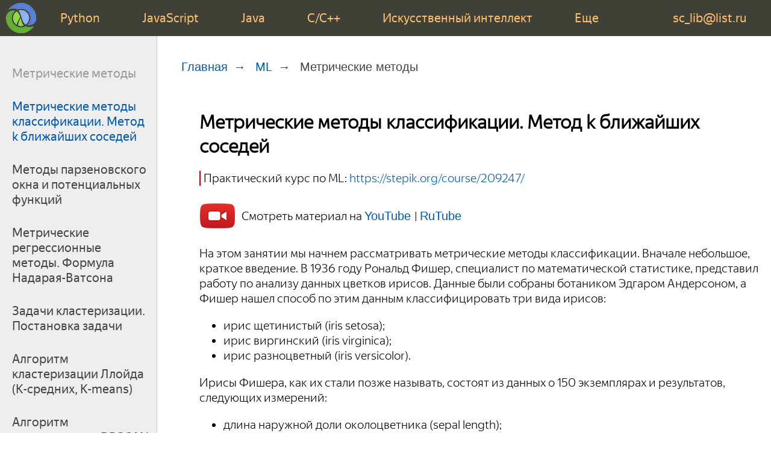

--- FILE ---
content_type: text/html; charset=UTF-8
request_url: https://proproprogs.ru/ml/ml-metricheskie-metody-klassifikacii-metod-k-blizhayshih-sosedey
body_size: 11049
content:


<!DOCTYPE html>
<html>
<head>
	<base href="https://proproprogs.ru/">
	<title>#29. Метрические методы классификации. Метод k ближайших соседей | Машинное обучение</title>
	<meta name="yandex-verification" content="dc612d99275111ce" />
	<meta name="google-site-verification" content="dBeU07wRdu1RPn01tUx7i7POaYp6QVgQiuCLHWLHudM" />
	<meta http-equiv="Content-Type" content="text/html; charset=utf-8">
	<link rel="shortcut icon" href="images/main.ico" type="image/x-icon"/>
	<script type="text/javascript" src="js/jquery-1.9.0.min.js"></script>
	<link rel="stylesheet" href="css/fonts.css">
	<link type="text/css" href="css/styles.css" rel="stylesheet" />
	<link type="text/css" href="css/video.css" rel="stylesheet" />
	<meta name="description" content="Общая идея метрических методов классификации. Примеры метрик. Реализация метрического классификатора: k ближайших соседей (k nearest neighbors, kNN).">
	<meta name="viewport" content="width=device-width, initial-scale=1.0">
</head>
<body>
<script>
function onShowMobileMenu() {
	let m = $('#topmenu-toggle');
	if( m.is(":visible") ) m.hide();
	else m.show();
}
</script>

<table class="table-page" border=0 cellpadding="0" cellspacing="0">
<tr><td valign=top>
		<div class="header">
			<ul class="mainmenu-mobile">
			<li class="logo"><a href="index.php"><div class="logo"></div></a></li>
			<li class="last"><a href="JavaScript:onShowMobileMenu()"><div class="mobile-menu-img"></div></a></li>
			</ul>

			<ul id="mainmenu" class="mainmenu">
			<li class="logo"><a href="index.php"><div class="logo"></div></a></li>
			<li><a href="python">Python</a></li><li><a href="js">JavaScript</a></li><li><a href="java">Java</a></li><li><a href="c_lang">C/C++</a></li><li><a href="data">Искусственный интеллект</a></li><li><a href="else">Еще</a></li>
			<li class="last"><a href="mailto:sc_lib@list.ru">sc_lib@list.ru</a></li>
			</ul>
			<div class="clear"></div>
		</div>
		<div class="topmenu-toggle" id="topmenu-toggle">
			<ul class="mobile-list">
			<li><a href="#">Обучающие курсы</a></li>
				<ul class="mobile-list-expand">
				<li><a href="https://stepik.org/course/100707" target="_blank">Python</a></li>
				<li><a href="https://stepik.org/course/259466/" target="_blank">Стандартная библиотека Python</a></li>
				<li><a href="https://stepik.org/a/116336" target="_blank">Python ООП</a></li>
				<li><a href="https://stepik.org/a/183363" target="_blank">Django</a></li>
				<li><a href="https://stepik.org/course/193691" target="_blank">C/C++</a></li>
				<li><a href="https://stepik.org/a/205781" target="_blank">ООП C++</a></li>
				<li><a href="https://stepik.org/course/209247/" target="_blank">Машинное обучение</a></li>
				<li><a href="https://stepik.org/a/227582" target="_blank">Нейронные сети</a></li>
				<li><a href="https://stepik.org/a/134212" target="_blank">Структуры данных</a></li>
        			</ul>
				<li><a href="python">Python</a></li><ul class="mobile-list-expand"><li><a href="python_base">Основы Python</a></li><li><a href="python_oop">Python ООП</a></li><li><a href="wxpython">wxPython</a></li><li><a href="modules">Модули</a></li><li><a href="flask">Flask</a></li><li><a href="django">Django</a></li><li><a href="django4">Django 4</a></li></ul><li><a href="js">JavaScript</a></li><ul class="mobile-list-expand"><li><a href="javascript">Основы JavaScript</a></li><li><a href="javascript_dom">JavaScript DOM</a></li><li><a href="javascript_oop">JavaScript ООП</a></li></ul><li><a href="java">Java</a></li><ul class="mobile-list-expand"><li><a href="java_base">Основы Java</a></li><li><a href="java_oop">Java ООП</a></li></ul><li><a href="c_lang">C/C++</a></li><ul class="mobile-list-expand"><li><a href="c_base">Язык C/C++</a></li><li><a href="cpp_oop">ООП C/C++</a></li></ul><li><a href="data">Искусственный интеллект</a></li><ul class="mobile-list-expand"><li><a href="neural_network">Нейронные сети</a></li><li><a href="fractals">Фракталы</a></li><li><a href="ga">Генетические алгоритмы</a></li><li><a href="nn_pytorch">Нейросети на PyTorch</a></li><li><a href="ml">ML</a></li></ul><li><a href="else">Еще</a></li><ul class="mobile-list-expand"><li><a href="dsp">ЦОС</a></li><li><a href="structure_data">Структуры данных</a></li></ul>
			</ul>
		</div>
<!-- Yandex.Metrika counter -->
<script type="text/javascript" >
   (function(m,e,t,r,i,k,a){m[i]=m[i]||function(){(m[i].a=m[i].a||[]).push(arguments)};
   m[i].l=1*new Date();k=e.createElement(t),a=e.getElementsByTagName(t)[0],k.async=1,k.src=r,a.parentNode.insertBefore(k,a)})
   (window, document, "script", "https://mc.yandex.ru/metrika/tag.js", "ym");

   ym(61572289, "init", {
        clickmap:true,
        trackLinks:true,
        accurateTrackBounce:true,
        webvisor:true
   });
</script>
<noscript><div><img src="https://mc.yandex.ru/watch/61572289" style="position:absolute; left:-9999px;" alt="" /></div></noscript>
<!-- /Yandex.Metrika counter -->
<table class="table-content" border=0 cellpadding="0" cellspacing="0">
<tr><td valign="top" class="left-chapters">
	<ul id="leftchapters">
	<li>Метрические методы</li>
	<li class="selected">Метрические методы классификации. Метод k ближайших соседей</li><li><a href="ml/ml-metody-parzenovskogo-okna-i-potencialnyh-funkciy">Методы парзеновского окна и потенциальных функций</a></li><li><a href="ml/ml-metricheskie-regressionnye-metody-formula-nadaraya-vatsona">Метрические регрессионные методы. Формула Надарая-Ватсона</a></li><li><a href="ml/ml-zadachi-klasterizacii-postanovka-zadachi">Задачи кластеризации. Постановка задачи</a></li><li><a href="ml/ml-algoritm-klasterizacii-lloyda-k-srednih-k-means">Алгоритм кластеризации Ллойда (K-средних, K-means)</a></li><li><a href="ml/ml-algoritm-klasterizacii-dbscan">Алгоритм кластеризации DBSCAN</a></li><li><a href="ml/ml-aglomerativnaya-ierarhicheskaya-klasterizaciya-dendogramma">Агломеративная иерархическая кластеризация. Дендрограмма</a></li>
	<li class="share">
	<p>Обучающие курсы</p>
	<a class="share-lnk" href="https://stepik.org/course/100707" target="_blank">Python</a>
	<a class="share-lnk" href="https://stepik.org/course/259466/" target="_blank">Стандартная библиотека Python</a>
	<a class="share-lnk" href="https://stepik.org/a/116336" target="_blank">Python ООП</a>
	<a class="share-lnk" href="https://stepik.org/a/183363" target="_blank">Django</a>
	<a class="share-lnk" href="https://stepik.org/course/193691" target="_blank">C/C++</a>
	<a class="share-lnk" href="https://stepik.org/a/205781" target="_blank">ООП C++</a>
	<a class="share-lnk" href="https://stepik.org/course/209247/" target="_blank">Машинное обучение</a>
	<a class="share-lnk" href="https://stepik.org/a/227582" target="_blank">Нейронные сети</a>
	<a class="share-lnk" href="https://stepik.org/a/134212" target="_blank">Структуры данных</a>

	<p>Телеграм-каналы</p>
	<a class="share-lnk" href="https://t.me/selfedu_rus">Канал selfedu_rus</a>
	<a class="share-lnk" href="https://t.me/python_selfedu">Python</a>
	<a class="share-lnk" href="https://t.me/django_selfedu">Django</a>
	<a class="share-lnk" href="https://t.me/machine_learning_selfedu">Машинное обучение</a>
	<a class="share-lnk" href="https://t.me/java_and_c">Java и С++</a>
<!--
	<a class="share-vk" href="https://vk.com/share.php?url=https://proproprogs.ru/ml/ml-metricheskie-metody-klassifikacii-metod-k-blizhayshih-sosedey" target="_blank" rel="nofollow"></a>
	<a class="share-tw" href="https://twitter.com/intent/tweet?url=https://proproprogs.ru/ml/ml-metricheskie-metody-klassifikacii-metod-k-blizhayshih-sosedey" target="_blank" rel="nofollow"></a>
-->
	<p>Наши каналы</p>
	<a class="share-yt" href="https://www.youtube.com/channel/UClJzWfGWuGJL2t-3dYKcHTA/playlists" target="_blank" rel="nofollow"></a>
        <br>
	<a class="share-rt" href="https://rutube.ru/channel/43304831/" target="_blank" rel="nofollow"></a>
	</li>
	</ul>
</td><td valign="top" class="content">
	<ul class="breadcrumbs">
	<li><a href="index.php">Главная</a></li>
	<li><a href="ml">ML</a></li>
	<li class="last">Метрические методы</li>
	</ul>

	<div class="content-text"><h1>Метрические методы классификации. Метод k ближайших соседей</h1>

  	<div class="container"><p style="border-left: 2px solid #CC0000; padding: 0 0 0 5px;">Практический курс по ML: <a rel="noffolow" target="_blank" href="https://stepik.org/course/209247/">https://stepik.org/course/209247/</a>
<div class="video_button">
<div class="title">Смотреть материал на 
	<a href="https://www.youtube.com/watch?v=wsUqBJ0zXYE&list=PLA0M1Bcd0w8zxDIDOTQHsX68MCDOAJDtj" target = "_blank" rel="nofollow">
	YouTube
	</a>
 | 
	<a href="https://rutube.ru/video/40b38cd959a0b4627a67bfe0c96992df/?playlist=539289" target = "_blank" rel="nofollow">
	RuTube
	</a>
</div>
</div>


<p>На этом занятии
мы начнем рассматривать метрические методы классификации. Вначале небольшое,
краткое введение. В 1936 году Рональд Фишер, специалист по математической
статистике, представил работу по анализу данных цветков ирисов. Данные были
собраны ботаником Эдгаром Андерсоном, а Фишер нашел способ по этим данным
классифицировать три вида ирисов:

<ul>
<li>
ирис
щетинистый (iris setosa);

<li>
ирис
виргинский (iris virginica);

<li>
ирис
разноцветный (iris versicolor).
</ul>

<p>Ирисы Фишера,
как их стали позже называть, состоят из данных о 150 экземплярах и результатов,
следующих измерений:

<ul>
<li>
длина
наружной доли околоцветника (sepal length);

<li>
ширина
наружной доли околоцветника (sepal width);

<li>
длина
внутренней доли околоцветника (petal length);

<li>
ширина
внутренней доли околоцветника (petal width).
</ul>

<p>Эти данные можно
воспринимать как четырехмерное признаковое пространство, в котором представлены
объекты трех классов (трех видов ирисов). Для их визуализации используется, так
называемая, диаграмма рассеяния ирисов Фишера. Это отображение всех попарных
наборов признаков:

<p align=center><img  width=619 height=414 id="Рисунок 1"  src="/htm/ml/files/ml-metricheskie-metody-klassifikacii-metod-k-blizhayshih-sosedey.files/image001.jpg">

<p>Из этих рисунков
хорошо видно, что объекты (результаты измерений) одного и того же класса лежат,
как правило, близко друг к другу. И это довольно частая ситуация. В последствие
была выдвинута гипотеза компактности, которая гласит:

<div class='quote'>
<p><i>Координаты
образов одного и того же класса в признаковом пространстве концентрируются в
геометрически близкие точки, образуя «компактные» сгустки.</i>
</div>

<p>Это именно
гипотеза. Не для всех объектов она выполняется. Мы это можем лишь предполагать.
Но если анализ признакового пространства показывает, что гипотеза компактности,
в целом, выполняется, то для задач классификации можно применять, так
называемые, <b>метрические методы</b>.

<p>Метрические
методы – это методы, которые основаны на расстояниях (меры близости)
конкретного образа <img width=13  height=15  src="/htm/ml/files/ml-metricheskie-metody-klassifikacii-metod-k-blizhayshih-sosedey.files/image002.png"> до
образов других классов в признаковом пространстве. Например, у нас есть
результат измерения (ромб). Тогда, было бы логично отнести его к тому виду
(группе точек), к которому он ближе всего:

<p align=center><img width=238  height=168 id="Рисунок 3"  src="/htm/ml/files/ml-metricheskie-metody-klassifikacii-metod-k-blizhayshih-sosedey.files/image003.png">

<p>Но здесь сразу
возникают две проблемы:

<ul>
<li>
как
измерять расстояния между объектами в признаковом пространстве;

<li>
как
определять на основе вычисленных расстояний принадлежность объекта к той или
иной группе точек.
</ul>

<p>На эти вопросы
нет единого, общего ответа. А потому существует множество различных метрических
методов классификации.

<h2>Метрики в пространстве признаков</h2>

<p>Давайте начнем с
первого вопроса – способа определения расстояния между двумя любыми векторами в
n-мерном
признаковом пространстве <img  width=23 height=20  src="/htm/ml/files/ml-metricheskie-metody-klassifikacii-metod-k-blizhayshih-sosedey.files/image004.png">.
Предположим, у нас имеются векторы объектов размеченных данных:

<p align=center><img width=227 height=32  src="/htm/ml/files/ml-metricheskie-metody-klassifikacii-metod-k-blizhayshih-sosedey.files/image005.png">

<p>и новые
результаты измерений, которые следует классифицировать:

<p align=center><img width=123 height=32  src="/htm/ml/files/ml-metricheskie-metody-klassifikacii-metod-k-blizhayshih-sosedey.files/image006.png">

<p>Тогда, первое,
что приходит в голову, взять евклидовое расстояние между двумя точками:

<p align=center><img width=285 height=55  src="/htm/ml/files/ml-metricheskie-metody-klassifikacii-metod-k-blizhayshih-sosedey.files/image007.png">

<p>И такая метрика,
действительно, применяется на практике. Но единственная ли она возможная?
Конечно, нет. В самом простом случае, мы можем обобщить евклидову метрику,
следующим образом:

<p align=center><img width=203 height=55  src="/htm/ml/files/ml-metricheskie-metody-klassifikacii-metod-k-blizhayshih-sosedey.files/image008.png">

<p>Здесь <img width=39 height=21  src="/htm/ml/files/ml-metricheskie-metody-klassifikacii-metod-k-blizhayshih-sosedey.files/image009.png"> -
параметр метрики; <img width=80  height=24  src="/htm/ml/files/ml-metricheskie-metody-klassifikacii-metod-k-blizhayshih-sosedey.files/image010.png"> -
веса признаков. Такой общий способ вычисления расстояний называется <b>метрикой
Минковского</b>.

<p>Зачем нужны веса
в этой формуле? Дело в том, что признаки могут иметь разный масштаб. Например,
вес золота в граммах и его стоимость в рублях – это два совершенно разных
диапазона значений. Чтобы их в равной степени учитывать при определении
близости векторов, следует нормировать через подбор весовых коэффициентов.

<p>Другой параметр p задает
поведение метрики в разных направлениях. Это проще всего показать на рисунках
эквидистантных кривых:

<p align=center><img width=616  height=157 id="Рисунок 2"  src="/htm/ml/files/ml-metricheskie-metody-klassifikacii-metod-k-blizhayshih-sosedey.files/image011.jpg">

<p>Как видим, при p=1 имеем аналог
суммы разностей модулей координат, при p = 2 –
классическое евклидовое расстояние, а если <img width=49 height=17  src="/htm/ml/files/ml-metricheskie-metody-klassifikacii-metod-k-blizhayshih-sosedey.files/image012.png">,
то круг вырождается в квадрат. Чаще всего на практике можно увидеть метрику с
модулями и квадратами (при p = 1 и 2).

<h2>Обобщенный метрический классификатор</h2>

<p>После того, как
метрика введена, мы можем строить алгоритм классификации на основе критерия близости
некоторого объекта <img width=43  height=19  src="/htm/ml/files/ml-metricheskie-metody-klassifikacii-metod-k-blizhayshih-sosedey.files/image013.png"> к
размеченным образам <img width=29  height=27  src="/htm/ml/files/ml-metricheskie-metody-klassifikacii-metod-k-blizhayshih-sosedey.files/image014.png"> (ее
можно воспринимать, как обучающую выборку). Для этого удобно все объекты
выборки упорядочить по возрастанию расстояния относительно <img width=13 height=15  src="/htm/ml/files/ml-metricheskie-metody-klassifikacii-metod-k-blizhayshih-sosedey.files/image002.png"> совместно
с целевыми значениями:

<p align=center><img width=243 height=56  src="/htm/ml/files/ml-metricheskie-metody-klassifikacii-metod-k-blizhayshih-sosedey.files/image015.png"> 

<p>(верхний индекс
– новый порядок наблюдений в выборке). Тогда математически классификатор в
самом общем виде можно записать, следующим образом:

<p align=center><img width=260 height=45  src="/htm/ml/files/ml-metricheskie-metody-klassifikacii-metod-k-blizhayshih-sosedey.files/image016.png">

<p>где <img width=49 height=27  src="/htm/ml/files/ml-metricheskie-metody-klassifikacii-metod-k-blizhayshih-sosedey.files/image017.png"> -
вес (степень важности) i-го объекта по отношению к <img width=13 height=15  src="/htm/ml/files/ml-metricheskie-metody-klassifikacii-metod-k-blizhayshih-sosedey.files/image002.png">,
связанный с метрикой <img width=56  height=27  src="/htm/ml/files/ml-metricheskie-metody-klassifikacii-metod-k-blizhayshih-sosedey.files/image018.png">.
Величина <img width=49 height=27  src="/htm/ml/files/ml-metricheskie-metody-klassifikacii-metod-k-blizhayshih-sosedey.files/image017.png"> неотрицательная
и не возрастает при увеличении i.

<p>Фактически,
здесь, мы вычисляем суммарный вес <img  width=72 height=28  src="/htm/ml/files/ml-metricheskie-metody-klassifikacii-metod-k-blizhayshih-sosedey.files/image019.png"> для
каждого класса и выбираем класс с наибольшей суммой. 

<h2>Метод k ближайших соседей (k nearest neighbors, kNN)</h2>

<p>Давайте, для
лучшего понимания конкретизируем эту формулу для простейшего случая, когда мы
полагаем:

<p align=center><img width=100 height=27  src="/htm/ml/files/ml-metricheskie-metody-klassifikacii-metod-k-blizhayshih-sosedey.files/image020.png">

<p>(помним, что
образы упорядочены по возрастанию расстояний относительно вектора <img width=13 height=15  src="/htm/ml/files/ml-metricheskie-metody-klassifikacii-metod-k-blizhayshih-sosedey.files/image002.png">).
То есть, у нас i-й вес принимает единичное значение для самой
ближайшей точки, и нулевые – для всех остальных:

<p align=center><img width=177 height=56  src="/htm/ml/files/ml-metricheskie-metody-klassifikacii-metod-k-blizhayshih-sosedey.files/image021.png">

<p>В этом случае
модель можно записать в виде:

<p align=center><img width=97 height=29  src="/htm/ml/files/ml-metricheskie-metody-klassifikacii-metod-k-blizhayshih-sosedey.files/image022.png">

<p>То есть, мы
относим объект <img width=13  height=15  src="/htm/ml/files/ml-metricheskie-metody-klassifikacii-metod-k-blizhayshih-sosedey.files/image002.png"> к
классу объекта <img width=16  height=24  src="/htm/ml/files/ml-metricheskie-metody-klassifikacii-metod-k-blizhayshih-sosedey.files/image023.png"> с
минимальным расстоянием в соответствии с выбранной метрикой <img width=56 height=27  src="/htm/ml/files/ml-metricheskie-metody-klassifikacii-metod-k-blizhayshih-sosedey.files/image018.png">:

<p align=center><img width=240  height=168 id="Рисунок 4"  src="/htm/ml/files/ml-metricheskie-metody-klassifikacii-metod-k-blizhayshih-sosedey.files/image024.png">

<p>Этот метод
известен под названием <b>метод ближайшего соседа</b>. Очевидно, у него есть
существенный недостаток. Если среди образов одного класса случайно окажется
представитель другого класса, до которого расстояние минимально, то
классификатор сделает неверный вывод:

<p align=center><img width=238  height=165 id="Рисунок 5"  src="/htm/ml/files/ml-metricheskie-metody-klassifikacii-metod-k-blizhayshih-sosedey.files/image025.png">

<p>Побороть такие
единичные выбросы относительно просто, если учитывать не одного, а k ближайших
соседей. В этом случае вектор весов можно определить по правилу:

<p align=center><img width=104 height=27  src="/htm/ml/files/ml-metricheskie-metody-klassifikacii-metod-k-blizhayshih-sosedey.files/image026.png">

<p>То есть, теперь
веса <img width=49 height=27  src="/htm/ml/files/ml-metricheskie-metody-klassifikacii-metod-k-blizhayshih-sosedey.files/image017.png"> будут
принимать единичные значения для первых k ближайших
векторов, а остальные оставаться нулевыми. В результате мы приходим к методу <b>k</b><b> ближайших
соседей</b>
со следующим алгоритмом классификации:

<p align=center><img width=209 height=45  src="/htm/ml/files/ml-metricheskie-metody-klassifikacii-metod-k-blizhayshih-sosedey.files/image027.png">

<p>По простому, мы
предпочтение отдаем тому классу, для которого число из k ближайших
соседей наибольшее:

<p align=center><img width=250  height=145 id="Рисунок 6"  src="/htm/ml/files/ml-metricheskie-metody-klassifikacii-metod-k-blizhayshih-sosedey.files/image028.png">

<p>Например, если в
окрестности объекта <img width=13  height=15  src="/htm/ml/files/ml-metricheskie-metody-klassifikacii-metod-k-blizhayshih-sosedey.files/image002.png"> семь
образов, причем 4 относятся к классу <img  width=25 height=24  src="/htm/ml/files/ml-metricheskie-metody-klassifikacii-metod-k-blizhayshih-sosedey.files/image029.png">,
а 3 – к классу <img width=27  height=24  src="/htm/ml/files/ml-metricheskie-metody-klassifikacii-metod-k-blizhayshih-sosedey.files/image030.png">,
то делаем вывод, что объект <img  width=13 height=15  src="/htm/ml/files/ml-metricheskie-metody-klassifikacii-metod-k-blizhayshih-sosedey.files/image002.png"> принадлежит
первому классу, т.к. его представителей больше.

<h2>Недостатки методов ближайших соседей</h2>

<p>Конечно, здесь
сразу виден недостаток такого подхода: что делать, если представителей обоих
классов будет поровну? Какому классу тогда отдать предпочтение? Можно
попробовать взять нечетное число k, тогда для двух классов эта проблема
будет решена. Но, ведь в окрестности может оказаться и три и четыре разных
классов. Поэтому, эта общая проблема существует и не имеет однозначного
решения.

<p>Другим важным
недостатком являются единичные значения весов для ближайших k образов:

<p align=center><img width=121 height=27  src="/htm/ml/files/ml-metricheskie-metody-klassifikacii-metod-k-blizhayshih-sosedey.files/image031.png">

<p>То есть, мы не
учитываем расстояния до соседних объектов, только их наличие или отсутствие. А,
наверное, было бы логично оперировать, в том числе, и расстояниями.

<p>Далее, мы с вами
познакомимся с другими метрическими алгоритмами классификации, которые решают
эти проблемы, хотя порождают некоторые другие. В конце концов, универсальных
решений нет.

<h2>Преимущества метода k ближайших соседей</h2>

<p>Несмотря на
очевидные недостатки, метод k ближайших соседей получил широкое
распространение и в ряде задач показывает хорошие результаты. Главным его
преимуществом является простота реализации. Нам достаточно выделить k ближайших
объектов и выделить класс с максимальным числом представителей. Вычислительно,
это очень просто. Здесь даже нет, как такового, алгоритма обучения. Все, что
нам нужно – это иметь массив размеченных данных (представителей классов) и по
ним, затем, относить новые объекты к тому или иному классу. Это называется <b>lazy</b><b> </b><b>learning</b> (ленивое
обучение).

<p>Благодаря
простоте реализации, мы можем на обучающей выборке применить технику
скользящего контроля leave-one-out (LOO) для нахождения
наилучшего параметра k. Я напомню, что при LOO мы
последовательно убираем из выборки по одному образу и оцениваем качество его
прогнозирования выбранной моделью (алгоритму классификации) по оставшейся
выборке. Так как наша модель в методе k ближайших соседей зависит от
параметра k:

<p align=center><img width=75 height=29  src="/htm/ml/files/ml-metricheskie-metody-klassifikacii-metod-k-blizhayshih-sosedey.files/image032.png">

<p>то его можно подбирать
по методу LOO так, чтобы алгоритм
совершал как можно меньше ошибок:

<p align=center><img width=321 height=45  src="/htm/ml/files/ml-metricheskie-metody-klassifikacii-metod-k-blizhayshih-sosedey.files/image033.png">

<p>Даже для больших
выборок в сотни тысяч и миллион наблюдений можно перебрать целые значения k, скажем в диапазоне
от 1 до 100 и выбрать тот, который даст минимум функции LOO.

<p>Я, надеюсь, из
этого занятия вы поняли, что из себя в целом представляют метрические методы
классификации и как работает алгоритм k ближайших соседей.





</b>
<p style="border-left: 2px solid #CC0000; padding: 0 0 0 5px;">Практический курс по ML: <a rel="noffolow" target="_blank" href="https://stepik.org/course/209247/">https://stepik.org/course/209247/</a>
<div class="video_container">
	<h3 class="video_title">Видео по теме</h3>
	<div class="video_list">
		<div class="video_item">
	<a href="https://www.youtube.com/watch?v=ZpYj02xMImc&list=PLA0M1Bcd0w8zxDIDOTQHsX68MCDOAJDtj" target="_blank">
	<div class="thumb"><img src="https://img.youtube.com/vi/ZpYj02xMImc/default.jpg" /></div>
	<p class="video_item_title">Машинное обучение. Начало</p>
	</a>
</div>
<div class="video_item">
	<a href="https://www.youtube.com/watch?v=NBtQmjnhFrA&list=PLA0M1Bcd0w8zxDIDOTQHsX68MCDOAJDtj" target="_blank">
	<div class="thumb"><img src="https://img.youtube.com/vi/NBtQmjnhFrA/default.jpg" /></div>
	<p class="video_item_title">#1. Что такое машинное обучение? Обучающая выборка и признаковое пространство</p>
	</a>
</div>
<div class="video_item">
	<a href="https://www.youtube.com/watch?v=AOMxg933PC0&list=PLA0M1Bcd0w8zxDIDOTQHsX68MCDOAJDtj" target="_blank">
	<div class="thumb"><img src="https://img.youtube.com/vi/AOMxg933PC0/default.jpg" /></div>
	<p class="video_item_title">#2. Постановка задачи машинного обучения</p>
	</a>
</div>
<div class="video_item">
	<a href="https://www.youtube.com/watch?v=xUkjZ8PprQo&list=PLA0M1Bcd0w8zxDIDOTQHsX68MCDOAJDtj" target="_blank">
	<div class="thumb"><img src="https://img.youtube.com/vi/xUkjZ8PprQo/default.jpg" /></div>
	<p class="video_item_title">#3. Линейная модель. Понятие переобучения</p>
	</a>
</div>
<div class="video_item">
	<a href="https://www.youtube.com/watch?v=lSpVEgGPqx0&list=PLA0M1Bcd0w8zxDIDOTQHsX68MCDOAJDtj" target="_blank">
	<div class="thumb"><img src="https://img.youtube.com/vi/lSpVEgGPqx0/default.jpg" /></div>
	<p class="video_item_title">#4. Способы оценивания степени переобучения моделей</p>
	</a>
</div>
<div class="video_item">
	<a href="https://www.youtube.com/watch?v=1ET7v3ElBnk&list=PLA0M1Bcd0w8zxDIDOTQHsX68MCDOAJDtj" target="_blank">
	<div class="thumb"><img src="https://img.youtube.com/vi/1ET7v3ElBnk/default.jpg" /></div>
	<p class="video_item_title">#5. Уравнение гиперплоскости в задачах бинарной классификации</p>
	</a>
</div>
<div class="video_item">
	<a href="https://www.youtube.com/watch?v=4z8VSsvZGKs&list=PLA0M1Bcd0w8zxDIDOTQHsX68MCDOAJDtj" target="_blank">
	<div class="thumb"><img src="https://img.youtube.com/vi/4z8VSsvZGKs/default.jpg" /></div>
	<p class="video_item_title">#6. Решение простой задачи бинарной классификации</p>
	</a>
</div>
<div class="video_item">
	<a href="https://www.youtube.com/watch?v=zMqhnpWgSS8&list=PLA0M1Bcd0w8zxDIDOTQHsX68MCDOAJDtj" target="_blank">
	<div class="thumb"><img src="https://img.youtube.com/vi/zMqhnpWgSS8/default.jpg" /></div>
	<p class="video_item_title">#7. Функции потерь в задачах линейной бинарной классификации</p>
	</a>
</div>
<div class="video_item">
	<a href="https://www.youtube.com/watch?v=wPk8Z3aOBsg&list=PLA0M1Bcd0w8zxDIDOTQHsX68MCDOAJDtj" target="_blank">
	<div class="thumb"><img src="https://img.youtube.com/vi/wPk8Z3aOBsg/default.jpg" /></div>
	<p class="video_item_title">#8. Стохастический градиентный спуск SGD и алгоритм SAG</p>
	</a>
</div>
<div class="video_item">
	<a href="https://www.youtube.com/watch?v=gPC2B--Sza4&list=PLA0M1Bcd0w8zxDIDOTQHsX68MCDOAJDtj" target="_blank">
	<div class="thumb"><img src="https://img.youtube.com/vi/gPC2B--Sza4/default.jpg" /></div>
	<p class="video_item_title">#9. Пример использования SGD при бинарной классификации образов</p>
	</a>
</div>
<div class="video_item">
	<a href="https://www.youtube.com/watch?v=lRWiWwS11Yo&list=PLA0M1Bcd0w8zxDIDOTQHsX68MCDOAJDtj" target="_blank">
	<div class="thumb"><img src="https://img.youtube.com/vi/lRWiWwS11Yo/default.jpg" /></div>
	<p class="video_item_title">#10. Оптимизаторы градиентных алгоритмов: RMSProp, AdaDelta, Adam, Nadam</p>
	</a>
</div>
<div class="video_item">
	<a href="https://www.youtube.com/watch?v=lahUUeXDCg0&list=PLA0M1Bcd0w8zxDIDOTQHsX68MCDOAJDtj" target="_blank">
	<div class="thumb"><img src="https://img.youtube.com/vi/lahUUeXDCg0/default.jpg" /></div>
	<p class="video_item_title">#11. L2-регуляризатор. Математическое обоснование и пример работы</p>
	</a>
</div>
<div class="video_item">
	<a href="https://www.youtube.com/watch?v=v6PDZ9zE4As&list=PLA0M1Bcd0w8zxDIDOTQHsX68MCDOAJDtj" target="_blank">
	<div class="thumb"><img src="https://img.youtube.com/vi/v6PDZ9zE4As/default.jpg" /></div>
	<p class="video_item_title">#12. L1-регуляризатор. Отличия между L1- и L2-регуляризаторами</p>
	</a>
</div>
<div class="video_item">
	<a href="https://www.youtube.com/watch?v=c69XemLz4mY&list=PLA0M1Bcd0w8zxDIDOTQHsX68MCDOAJDtj" target="_blank">
	<div class="thumb"><img src="https://img.youtube.com/vi/c69XemLz4mY/default.jpg" /></div>
	<p class="video_item_title">#13. Логистическая регрессия. Вероятностный взгляд на машинное обучение</p>
	</a>
</div>
<div class="video_item">
	<a href="https://www.youtube.com/watch?v=3xwkDP2o9WY&list=PLA0M1Bcd0w8zxDIDOTQHsX68MCDOAJDtj" target="_blank">
	<div class="thumb"><img src="https://img.youtube.com/vi/3xwkDP2o9WY/default.jpg" /></div>
	<p class="video_item_title">#14. Вероятностный взгляд на L1 и L2-регуляризаторы</p>
	</a>
</div>
<div class="video_item">
	<a href="https://www.youtube.com/watch?v=-ArqCLXs5RQ&list=PLA0M1Bcd0w8zxDIDOTQHsX68MCDOAJDtj" target="_blank">
	<div class="thumb"><img src="https://img.youtube.com/vi/-ArqCLXs5RQ/default.jpg" /></div>
	<p class="video_item_title">#15. Формула Байеса при решении конкретных задач</p>
	</a>
</div>
<div class="video_item">
	<a href="https://www.youtube.com/watch?v=a_fQX4-PHTU&list=PLA0M1Bcd0w8zxDIDOTQHsX68MCDOAJDtj" target="_blank">
	<div class="thumb"><img src="https://img.youtube.com/vi/a_fQX4-PHTU/default.jpg" /></div>
	<p class="video_item_title">#16. Байесовский вывод. Наивная байесовская классификация</p>
	</a>
</div>
<div class="video_item">
	<a href="https://www.youtube.com/watch?v=OzIGqaizOAo&list=PLA0M1Bcd0w8zxDIDOTQHsX68MCDOAJDtj" target="_blank">
	<div class="thumb"><img src="https://img.youtube.com/vi/OzIGqaizOAo/default.jpg" /></div>
	<p class="video_item_title">#17. Гауссовский байесовский классификатор</p>
	</a>
</div>
<div class="video_item">
	<a href="https://www.youtube.com/watch?v=69Ohsj7UGTw&list=PLA0M1Bcd0w8zxDIDOTQHsX68MCDOAJDtj" target="_blank">
	<div class="thumb"><img src="https://img.youtube.com/vi/69Ohsj7UGTw/default.jpg" /></div>
	<p class="video_item_title">#18. Линейный дискриминант Фишера</p>
	</a>
</div>
<div class="video_item">
	<a href="https://www.youtube.com/watch?v=0g7d-TtPLDk&list=PLA0M1Bcd0w8zxDIDOTQHsX68MCDOAJDtj" target="_blank">
	<div class="thumb"><img src="https://img.youtube.com/vi/0g7d-TtPLDk/default.jpg" /></div>
	<p class="video_item_title">#19. Введение в метод опорных векторов (SVM)</p>
	</a>
</div>
<div class="video_item">
	<a href="https://www.youtube.com/watch?v=PDCLoE-xOWM&list=PLA0M1Bcd0w8zxDIDOTQHsX68MCDOAJDtj" target="_blank">
	<div class="thumb"><img src="https://img.youtube.com/vi/PDCLoE-xOWM/default.jpg" /></div>
	<p class="video_item_title">#20. Реализация метода опорных векторов (SVM)</p>
	</a>
</div>
<div class="video_item">
	<a href="https://www.youtube.com/watch?v=AVcTxA_JeAc&list=PLA0M1Bcd0w8zxDIDOTQHsX68MCDOAJDtj" target="_blank">
	<div class="thumb"><img src="https://img.youtube.com/vi/AVcTxA_JeAc/default.jpg" /></div>
	<p class="video_item_title">#21. Метод опорных векторов (SVM) с нелинейными ядрами</p>
	</a>
</div>
<div class="video_item">
	<a href="https://www.youtube.com/watch?v=GCLsYLseCio&list=PLA0M1Bcd0w8zxDIDOTQHsX68MCDOAJDtj" target="_blank">
	<div class="thumb"><img src="https://img.youtube.com/vi/GCLsYLseCio/default.jpg" /></div>
	<p class="video_item_title">#22. Вероятностная оценка качества моделей</p>
	</a>
</div>
<div class="video_item">
	<a href="https://www.youtube.com/watch?v=-jplpYLrcdM&list=PLA0M1Bcd0w8zxDIDOTQHsX68MCDOAJDtj" target="_blank">
	<div class="thumb"><img src="https://img.youtube.com/vi/-jplpYLrcdM/default.jpg" /></div>
	<p class="video_item_title">#23. Показатели precision и recall. F-мера</p>
	</a>
</div>
<div class="video_item">
	<a href="https://www.youtube.com/watch?v=m82eU_NkznM&list=PLA0M1Bcd0w8zxDIDOTQHsX68MCDOAJDtj" target="_blank">
	<div class="thumb"><img src="https://img.youtube.com/vi/m82eU_NkznM/default.jpg" /></div>
	<p class="video_item_title">#24. Метрики качества ранжирования. ROC-кривая</p>
	</a>
</div>
<div class="video_item">
	<a href="https://www.youtube.com/watch?v=AoBykkvOMDw&list=PLA0M1Bcd0w8zxDIDOTQHsX68MCDOAJDtj" target="_blank">
	<div class="thumb"><img src="https://img.youtube.com/vi/AoBykkvOMDw/default.jpg" /></div>
	<p class="video_item_title">#25. Метод главных компонент (Principal Component Analysis)</p>
	</a>
</div>
<div class="video_item">
	<a href="https://www.youtube.com/watch?v=dAzKsz2MWyc&list=PLA0M1Bcd0w8zxDIDOTQHsX68MCDOAJDtj" target="_blank">
	<div class="thumb"><img src="https://img.youtube.com/vi/dAzKsz2MWyc/default.jpg" /></div>
	<p class="video_item_title">#26. Сокращение размерности признакового пространства с помощью PCA</p>
	</a>
</div>
<div class="video_item">
	<a href="https://www.youtube.com/watch?v=7YZZ-CJRWBI&list=PLA0M1Bcd0w8zxDIDOTQHsX68MCDOAJDtj" target="_blank">
	<div class="thumb"><img src="https://img.youtube.com/vi/7YZZ-CJRWBI/default.jpg" /></div>
	<p class="video_item_title">#27. Сингулярное разложение и его связь с PCA</p>
	</a>
</div>
<div class="video_item">
	<a href="https://www.youtube.com/watch?v=_TxH-bodeKk&list=PLA0M1Bcd0w8zxDIDOTQHsX68MCDOAJDtj" target="_blank">
	<div class="thumb"><img src="https://img.youtube.com/vi/_TxH-bodeKk/default.jpg" /></div>
	<p class="video_item_title">#28. Многоклассовая классификация. Методы one-vs-all и all-vs-all</p>
	</a>
</div>
<div class="video_item">
	<a href="https://www.youtube.com/watch?v=wsUqBJ0zXYE&list=PLA0M1Bcd0w8zxDIDOTQHsX68MCDOAJDtj" target="_blank">
	<div class="thumb"><img src="https://img.youtube.com/vi/wsUqBJ0zXYE/default.jpg" /></div>
	<p class="video_item_title">#29. Метрические методы классификации. Метод k ближайших соседей</p>
	</a>
</div>
<div class="video_item">
	<a href="https://www.youtube.com/watch?v=H4P6u4918fI&list=PLA0M1Bcd0w8zxDIDOTQHsX68MCDOAJDtj" target="_blank">
	<div class="thumb"><img src="https://img.youtube.com/vi/H4P6u4918fI/default.jpg" /></div>
	<p class="video_item_title">#30. Методы парзеновского окна и потенциальных функций</p>
	</a>
</div>
<div class="video_item">
	<a href="https://www.youtube.com/watch?v=qYyvi_2IJgc&list=PLA0M1Bcd0w8zxDIDOTQHsX68MCDOAJDtj" target="_blank">
	<div class="thumb"><img src="https://img.youtube.com/vi/qYyvi_2IJgc/default.jpg" /></div>
	<p class="video_item_title">#31. Метрические регрессионные методы. Формула Надарая-Ватсона</p>
	</a>
</div>
<div class="video_item">
	<a href="https://www.youtube.com/watch?v=eMIvpOjnkbY&list=PLA0M1Bcd0w8zxDIDOTQHsX68MCDOAJDtj" target="_blank">
	<div class="thumb"><img src="https://img.youtube.com/vi/eMIvpOjnkbY/default.jpg" /></div>
	<p class="video_item_title">#32. Задачи кластеризации. Постановка задачи</p>
	</a>
</div>
<div class="video_item">
	<a href="https://www.youtube.com/watch?v=8vCuR1AndH0&list=PLA0M1Bcd0w8zxDIDOTQHsX68MCDOAJDtj" target="_blank">
	<div class="thumb"><img src="https://img.youtube.com/vi/8vCuR1AndH0/default.jpg" /></div>
	<p class="video_item_title">#33. Алгоритм кластеризации Ллойда (K-средних, K-means)</p>
	</a>
</div>
<div class="video_item">
	<a href="https://www.youtube.com/watch?v=svAtnZ5XjSI&list=PLA0M1Bcd0w8zxDIDOTQHsX68MCDOAJDtj" target="_blank">
	<div class="thumb"><img src="https://img.youtube.com/vi/svAtnZ5XjSI/default.jpg" /></div>
	<p class="video_item_title">#34. Алгоритм кластеризации DBSCAN</p>
	</a>
</div>
<div class="video_item">
	<a href="https://www.youtube.com/watch?v=JcniBqle4kw&list=PLA0M1Bcd0w8zxDIDOTQHsX68MCDOAJDtj" target="_blank">
	<div class="thumb"><img src="https://img.youtube.com/vi/JcniBqle4kw/default.jpg" /></div>
	<p class="video_item_title">#35. Агломеративная иерархическая кластеризация. Дендограмма</p>
	</a>
</div>
<div class="video_item">
	<a href="https://www.youtube.com/watch?v=JfSaNKDowww&list=PLA0M1Bcd0w8zxDIDOTQHsX68MCDOAJDtj" target="_blank">
	<div class="thumb"><img src="https://img.youtube.com/vi/JfSaNKDowww/default.jpg" /></div>
	<p class="video_item_title">#36. Логические методы классификации</p>
	</a>
</div>
<div class="video_item">
	<a href="https://www.youtube.com/watch?v=i139J4SuoLM&list=PLA0M1Bcd0w8zxDIDOTQHsX68MCDOAJDtj" target="_blank">
	<div class="thumb"><img src="https://img.youtube.com/vi/i139J4SuoLM/default.jpg" /></div>
	<p class="video_item_title">#37. Критерии качества для построения решающих деревьев</p>
	</a>
</div>
<div class="video_item">
	<a href="https://www.youtube.com/watch?v=TOj-A3C-tJ8&list=PLA0M1Bcd0w8zxDIDOTQHsX68MCDOAJDtj" target="_blank">
	<div class="thumb"><img src="https://img.youtube.com/vi/TOj-A3C-tJ8/default.jpg" /></div>
	<p class="video_item_title">#38. Построение решающих деревьев жадным алгоритмом ID3</p>
	</a>
</div>
<div class="video_item">
	<a href="https://www.youtube.com/watch?v=ZGWBVj6xYSs&list=PLA0M1Bcd0w8zxDIDOTQHsX68MCDOAJDtj" target="_blank">
	<div class="thumb"><img src="https://img.youtube.com/vi/ZGWBVj6xYSs/default.jpg" /></div>
	<p class="video_item_title">#39. Усечение (prunning) дерева, обработка пропусков и категориальных признаков</p>
	</a>
</div>
<div class="video_item">
	<a href="https://www.youtube.com/watch?v=ZS70kK17V48&list=PLA0M1Bcd0w8zxDIDOTQHsX68MCDOAJDtj" target="_blank">
	<div class="thumb"><img src="https://img.youtube.com/vi/ZS70kK17V48/default.jpg" /></div>
	<p class="video_item_title">#40. Решающие деревья в задачах регрессии. Алгоритм CART</p>
	</a>
</div>
<div class="video_item">
	<a href="https://www.youtube.com/watch?v=CmRqP-HtxY4&list=PLA0M1Bcd0w8zxDIDOTQHsX68MCDOAJDtj" target="_blank">
	<div class="thumb"><img src="https://img.youtube.com/vi/CmRqP-HtxY4/default.jpg" /></div>
	<p class="video_item_title">#41. Случайные деревья и случайный лес. Бутстрэп и бэггинг</p>
	</a>
</div>
<div class="video_item">
	<a href="https://www.youtube.com/watch?v=PnbZ7t8sckQ&list=PLA0M1Bcd0w8zxDIDOTQHsX68MCDOAJDtj" target="_blank">
	<div class="thumb"><img src="https://img.youtube.com/vi/PnbZ7t8sckQ/default.jpg" /></div>
	<p class="video_item_title">#42. Введение в бустинг (boosting). Алгоритм AdaBoost при классификации</p>
	</a>
</div>
<div class="video_item">
	<a href="https://www.youtube.com/watch?v=uu5CHf0yi_c&list=PLA0M1Bcd0w8zxDIDOTQHsX68MCDOAJDtj" target="_blank">
	<div class="thumb"><img src="https://img.youtube.com/vi/uu5CHf0yi_c/default.jpg" /></div>
	<p class="video_item_title">#43. Алгоритм AdaBoost в задачах регрессии</p>
	</a>
</div>
<div class="video_item">
	<a href="https://www.youtube.com/watch?v=nvk2YAq4_v0&list=PLA0M1Bcd0w8zxDIDOTQHsX68MCDOAJDtj" target="_blank">
	<div class="thumb"><img src="https://img.youtube.com/vi/nvk2YAq4_v0/default.jpg" /></div>
	<p class="video_item_title">#44. Градиентный бустинг и стохастический градиентный бустинг</p>
	</a>
</div>
<div class="video_item">
	<a href="https://www.youtube.com/watch?v=7JnAp-3W62o&list=PLA0M1Bcd0w8zxDIDOTQHsX68MCDOAJDtj" target="_blank">
	<div class="thumb"><img src="https://img.youtube.com/vi/7JnAp-3W62o/default.jpg" /></div>
	<p class="video_item_title">#45. Нейронные сети. Краткое введение в теорию</p>
	</a>
</div>
<div class="video_item">
	<a href="https://www.youtube.com/watch?v=vCL6E68v6L4&list=PLA0M1Bcd0w8zxDIDOTQHsX68MCDOAJDtj" target="_blank">
	<div class="thumb"><img src="https://img.youtube.com/vi/vCL6E68v6L4/default.jpg" /></div>
	<p class="video_item_title">#46. Обучение нейронной сети. Алгоритм back propagation</p>
	</a>
</div>

	</div>
</div></div>

	<ul class="control">
<li class="last"><a href="ml/ml-metody-parzenovskogo-okna-i-potencialnyh-funkciy">Следующая</a></li></ul><div class="clear"></div>

</td></tr></table>
</td></tr>
<tr><td valign=top>
	<div id="footer">
		<p>&copy; 2026 Частичное или полное копирование информации с данного сайта для распространения на других ресурсах, в том числе и бумажных, строго запрещено. Все тексты и изображения являются собственностью сайта</p>
		<p><a href="https://proproprogs.ru/confidencial">Политика конфиденциальности</a> | <a href="https://proproprogs.ru/terms">Пользовательское соглашение</a>
	</div>
</td></tr></table>

</body>
</html>

--- FILE ---
content_type: text/css
request_url: https://proproprogs.ru/css/fonts.css
body_size: 186
content:
@charset "UTF-8";

@font-face {
font-family: 'Yandex Sans Display Thin';
src: url('../fonts/YandexSansDisplay-Thin.eot');
src: url('../fonts/YandexSansDisplay-Thin.eot?#iefix') format('embedded-opentype'),
url('../fonts/YandexSansDisplay-Thin.woff') format('woff'),
url('../fonts/YandexSansDisplay-Thin.ttf') format('truetype');
font-weight: normal;
font-style: normal;
}

@font-face {
font-family: 'Yandex Sans Text Regular';
src: url('../fonts/YandexSansText-Regular.eot');
src: url('../fonts/YandexSansText-Regular.eot?#iefix') format('embedded-opentype'),
url('../fonts/YandexSansText-Regular.woff') format('woff'),
url('../fonts/YandexSansText-Regular.ttf') format('truetype');
font-weight: normal;
font-style: normal;
}


@font-face {
font-family: 'Yandex Sans Display Light';
src: url('../fonts/YandexSansDisplay-Light.eot');
src: url('../fonts/YandexSansDisplay-Light.eot?#iefix') format('embedded-opentype'),
url('../fonts/YandexSansDisplay-Light.woff') format('woff'),
url('../fonts/YandexSansDisplay-Light.ttf') format('truetype');
font-weight: normal;
font-style: normal;
}


--- FILE ---
content_type: text/css
request_url: https://proproprogs.ru/css/styles.css
body_size: 1909
content:
html, body { 
	font-family: 'Yandex Sans Text Regular', 'Arial';
	margin: 0;
	padding: 0;
	height: 100%;
	width: 100%;
}

body {
	background-size: cover;
	color: #444;
}

a {
	color: #0059b2;
	text-decoration: none;
}
a:hover {
	color: #CC0000;
	text-decoration: underline;
}

.container table p {margin: 0;}

img {max-width: 600px; height: auto;}

@media (max-width: 1200px) {
	.list-topic ol {columns: 1 !important; -webkit-columns: 1 !important;}
}

@media all and (max-width: 1000px) {
	img {max-width: 380px; height: auto;}
}

@media all and (max-width: 1000px) {
	.mainmenu {display: none;}
	#leftchapters {display: none;}
	.mainmenu-mobile {display: block;}
	#langlist {display: none !important; }
}
@media not all and (max-width: 1000px) {
	.mainmenu-mobile {display: none;}
	.topmenu-toggle {display: none !important;}
}

.table-page {
	width: 100%;
	height: 100%;
	vertical-align: top;
}
.table-page tr {height: 100%;}

.clear {clear: both;}
.header {
	background: #3F4137;
	height: 60px;
}

.logo {
	background: url('../images/logo.png') no-repeat 10px 5px;
	width: 70px;
	height: 60px;
}

ul.mainmenu {
	list-style: none;
	margin: 0;
	padding: 0;
	height: 60px;
	color: #fdc073;
	font-size: 20px;
	overflow: hidden;
}
ul.mainmenu li {
	float: left;
	margin: 18px 40px 0 30px;
}
ul.mainmenu li.logo {margin: 0;}
ul.mainmenu li.last {float: right;}

ul.mainmenu li a {
	color: #fdc073;
	text-decoration: none;
}
ul.mainmenu li a:hover {
	color: #FDA83D;
}

ul.mainmenu-mobile {
	list-style: none;
	margin: 0;
	padding: 0;
	height: 60px;
	color: #fdc073;
	font-size: 20px;
	color: #fdc073;
}
ul.mainmenu-mobile li.logo {margin: 0;}
ul.mainmenu-mobile li.last {float: right;}
ul.mainmenu-mobile li {
	float: left;
	margin: 18px 40px 0 50px;
}

.topmenu-toggle {
	display: none;
	position: absolute;
	background: #3e4036;
	width: 100%;
	border-top: 1px solid #636656;
}
ul.mobile-list {
	margin: 0;
	padding: 10px 0 10px 0;
	list-style: none;
}
ul.mobile-list li {
	margin: 20px 0 10px 20px;
}
ul.mobile-list li a {
	color: #fdc073;
	text-decoration: none;
}
ul.mobile-list li a:hover {
	color: #FDA83D;
}

ul.mobile-list-expand {
	margin: 0;
	padding: 0;
	list-style: none;
}
ul.mobile-list-expand li { margin: 10px 0 0px 40px; }
ul.mobile-list-expand li a {
	color: #eee;
	text-decoration: none;
}
ul.mobile-list-expand li a:hover { color: #FDA83D; }

.mobile-menu-img {
	width: 32px;
	height: 32px;
	background: url('../images/smallmenu.png') no-repeat 0 0;
}

.panelitems {
	text-align: center;
}

ul.langitem {
	list-style: none;
	display: inline-block;
	margin: 30px;
	padding: 0;
	max-width: 300px
}
ul.langitem li {
	margin: 10px 0 0 0;
	width: 100%;
}
ul.langitem li.image {
	margin: 0;
	text-align: center;
	width: 100%;
	height: 250px;
	overflow: hidden;
}
ul.langitem li.descr {
	color: #777;
	height: 170px;
	overflow: hidden;
} 
ul.langitem li a {
	color: #fdc073;
	text-decoration: none;
	font-size: 20px;
}
ul.langitem li a:hover {
	color: #FDA83D;
}
div.button {
	background: #3F4137;
	max-width: 200px;
	margin: 0 auto;
	padding: 5px 20px 5px 20px;
	border-radius: 10px;
	font-size: 20px;
}

.table-content {
	width: 100%;
	min-height: 100%;
	height: 100%;
}

.left-chapters {
	margin: 0;
	background: #eee;
	border-right: 1px solid #ccc;
	min-height: 100%;
	overflow: hidden;
}
.left-chapters ul {
	width: 230px;
	min-height: 100%;
	margin: 0;
	padding: 20px 10px 10px 20px;
	list-style: none;
	font-size: 20px;
}
.left-chapters ul li {
	margin: 30px 0 0 0;
	color: #999;
}
.left-chapters ul li.selected {color: #0059b2; }
.left-chapters ul li a {
	color: #444;
	text-decoration: none;
}
.left-chapters ul li a:hover { color: #CC0000; }
.left-chapters ul li.share {margin: 60px 0 0 0;}
.left-chapters ul li.share p {margin: 30px 0 10px 0;}
.left-chapters ul li.share a {
	display: inline-block;
	width: 40px;
	height: 40px;
	margin: 0 20px 0 0;
}
.left-chapters ul li.share a.share-tw {
	background: url('../images/share_tw.png') no-repeat 0 0
}
.left-chapters ul li.share a.share-tw:hover {
	background: url('../images/share_tw.png') no-repeat 0 -40px
}
.left-chapters ul li.share a.share-fb {
	background: url('../images/share_fb.png') no-repeat 0 0
}
.left-chapters ul li.share a.share-fb:hover {
	background: url('../images/share_fb.png') no-repeat 0 -40px
}
.left-chapters ul li.share a.share-vk {
	background: url('../images/share_vk.png') no-repeat 0 0
}
.left-chapters ul li.share a.share-vk:hover {
	background: url('../images/share_vk.png') no-repeat 0 -40px
}
.left-chapters ul li.share a.share-yt {
	width: 100%;
	height: 30px;
	background: url('../images/share_yt.png') no-repeat 0 0
}
.left-chapters ul li.share a.share-yt:hover {
	width: 100%;
	height: 30px;
	background: url('../images/share_yt.png') no-repeat 0 -30px
}
.left-chapters ul li.share a.share-rt {
	width: 100%;
	height: 30px;
	background: url('../images/share_rt.png') no-repeat 0 0
}
.left-chapters ul li.share a.share-rt:hover {
	width: 100%;
	height: 30px;
	background: url('../images/share_rt.png') no-repeat 0 -30px
}
.left-chapters ul li.share a.share-lnk {
	width: 100%;
	height: auto;
	font-size: 16px;
	margin: 0 0 0 0;
}

.content {
	padding: 40px 20px 20px 40px;
	width: 100%;
	box-sizing: border-box;
}

ul.breadcrumbs {
	margin: 0;
	padding: 0;
	list-style: none;
	font-size: 20px;
	font-family: Sans-serif, Arial, Tahoma;
}
ul.breadcrumbs li {
	display: inline-block;
}
ul.breadcrumbs li a {
	color: #0059b2;
	text-decoration: none;
}
ul.breadcrumbs li a:hover { color: #CC0000; }
ul.breadcrumbs li:after{
	padding: 0 10px 0 10px;
	content: "\2192";
}
ul.breadcrumbs li.last:after {content: "";}

ul.control {
	margin: 0;
	padding: 60px 0 0 0;
	list-style: none;
	font-family: Sans-serif, Arial, Tahoma;
	font-size: 18px;
	width: 100%;
}
ul.control li {	float: left; padding: 0 0 0 10px;}
ul.control li.first:before {content: "\2190"; padding: 0 10px 0 0;}
ul.control li.last {float: right; padding: 0 40px 0 0;}
ul.control li.last:after {content: "\2192"; padding: 0 0 0 10px;}
ul.control li a { color: #0059b2; text-decoration: none; }
ul.control li a:hover { color: #CC0000; }

ul.content-table {
	margin: 0;
	padding: 60px 0 0 30px;
	list-style: none;
	font-family: Sans-serif, Arial, Tahoma;
	font-size: 28px;
}
ul.content-table li {
	margin: 0 0 40px 0;
}
ul.content-table li a {
	color: #BB5715;
	text-decoration: none;
}
ul.content-table li a:hover {color: #F0711C;}

.content-text {
	margin: 60px 0 0 30px;
	color: #000;
	font-size: 20px;
	font-family: Yandex Sans Display Light;
}
.content-text h1 {font-size: 32px;}

ul.lang-list {
	list-style: none;
	margin: 0;
	padding: 14px 0 0 0;
	background: #3F4137;
	width: 100%;
	height: 50px;
	border-top: 1px solid #959A82;
	box-sizing: border-box;
	font-size: 18px;
	font-family: Sans-serif, Arial, Tahoma;
}
ul.lang-list li {
	display: inline-block;
	margin-left: 40px;
}
ul.lang-list li.selected {color: #fdc073; border-bottom: 1px solid #fdc073;}
ul.lang-list li a {
	color: #eee;
	text-decoration: none;
}
ul.lang-list li a:hover {color: #fdc073;}

.topic-subject .topic-line {
	border-bottom: 1px solid #CC0000;
	margin-top: -16px;
}

.topic-subject .topic-text {
	display: inline-block;
	font-size: 28px;
	color: #777;
	padding: 0 10px 0 10px;
	margin-left: 30px;
	background: #fff;
	font-family: Sans-serif, Arial, Tahoma;
}

.list-topic {
	margin: 40px 0 60px 0;
	font-family: Sans-serif, Arial, Tahoma;
}
.list-topic p {
	margin: 0;
	font-size: 28px;
}
.list-topic ol {
	columns: 2;
	-webkit-columns: 2;
	column-gap: 40px;
}
.list-topic ol li {
	display: list-item;
	margin: 10px 10px 0 0px;
	padding: 0 0 0 10px;
}
.list-topic ol li a {
	color: #0059b2;
	text-decoration: none;
}
.list-topic ol li a:hover {color: #CC0000;}

.highlight {
	max-width: 350px;
	padding: 0 10px 0 10px;
	margin: 0;
	overflow: auto;
	overflow-y: hidden;
	background: #f0f0f0;
}
.highlight p { margin: 0; }
.highlight .block {
	width: 100%;
	margin: 0;
}
.highlight .block p { margin: 0; }

.quote {
	background: url('../images/blockquote.png') no-repeat 0 10px;
	padding: 5px 5px 5px 70px;
	font-family: Sans-serif, Arial, Tahoma;
	font-style: italic;
}

#footer {
	box-sizing: border-box;

	background: #3F4137;
	padding: 5px;
	color: #aaa;
	font-size: 14px;
	font-family: Verdana, Geneva, Arial, Helvetica;
	text-align: left;
	overflow: hidden;
}
#footer a {
	text-decoration: underline;
	color: #aaa;
}

@media (min-width: 800px) {
	.highlight {max-width: 400px;}
}

@media (min-width: 1000px) {
	.highlight {max-width: 600px;}
}

@media (min-width: 1200px) {
	.highlight {max-width: 800px;}
}

@media (min-width: 1400px) {
	.highlight {max-width: 1000px;}
}

@media (min-width: 1600px) {
	.highlight {max-width: 1200px;}
}

@media (min-width: 1800px) {
	.highlight {max-width: 1400px;}
}

@media (min-width: 1600px) {
	.highlight {max-width: 1200px;}
}

--- FILE ---
content_type: text/css
request_url: https://proproprogs.ru/css/video.css
body_size: 466
content:
.video_container {
	margin: 50px 0 0 0;
}

.video_list {
	overflow: auto;
	overflow-y: hidden;
	white-space: nowrap;
	max-width: 390px;
}
.video_list.course {
	white-space: normal;
}

@media (min-width: 800px) {
	.video_list {max-width: 400px;}
}

@media (min-width: 1000px) {
	.video_list {max-width: 600px;}
}

@media (min-width: 1200px) {
	.video_list {max-width: 800px;}
}

@media (min-width: 1400px) {
	.video_list {max-width: 1000px;}
}

@media (min-width: 1600px) {
	.video_list {max-width: 1200px;}
}

@media (min-width: 1800px) {
	.video_list {max-width: 1400px;}
}


.video_list .video_item {
	display: inline-block;
	margin: 5px;
	width: 200px;
	text-align: center;
	white-space: normal;
}
.video_list .video_item_title {
	overflow: hidden;
	width: 200px;
	height: 62px;
}
.video_list a {
	color: #000;
    text-decoration: none;
    font-size: 16px;
}
.video_list a:hover {text-decoration: underline;}
.video_item .thumb {
	overflow: hidden;
	width: 150px;
	height: 86px;
	margin: 0 auto;
}
.video_item .thumb img {
	position: relative;
	width: 100%;
	top: -13px;
}

h3.video_title {}

.video_button {display: inline-block;}
.video_button .title {
	box-sizing: border-box;
	height: 60px;
	background: url('../images/btn_yt.png') no-repeat 0 0;
	padding: 18px 0 0 70px;
}

.video_button a {
	text-decoration: none;
	color: #0059b2;
	font-family: Sans-serif, Arial, Tahoma;
}
.video_button a:hover {color: #CC0000;}